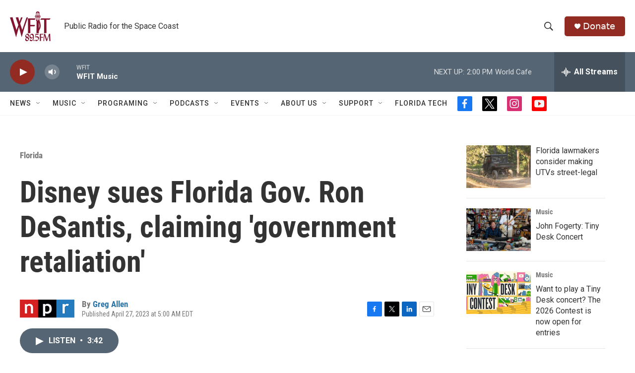

--- FILE ---
content_type: text/html; charset=utf-8
request_url: https://www.google.com/recaptcha/api2/aframe
body_size: 265
content:
<!DOCTYPE HTML><html><head><meta http-equiv="content-type" content="text/html; charset=UTF-8"></head><body><script nonce="U-j-pqvv2_xEhlApuMSsJQ">/** Anti-fraud and anti-abuse applications only. See google.com/recaptcha */ try{var clients={'sodar':'https://pagead2.googlesyndication.com/pagead/sodar?'};window.addEventListener("message",function(a){try{if(a.source===window.parent){var b=JSON.parse(a.data);var c=clients[b['id']];if(c){var d=document.createElement('img');d.src=c+b['params']+'&rc='+(localStorage.getItem("rc::a")?sessionStorage.getItem("rc::b"):"");window.document.body.appendChild(d);sessionStorage.setItem("rc::e",parseInt(sessionStorage.getItem("rc::e")||0)+1);localStorage.setItem("rc::h",'1769101768360');}}}catch(b){}});window.parent.postMessage("_grecaptcha_ready", "*");}catch(b){}</script></body></html>